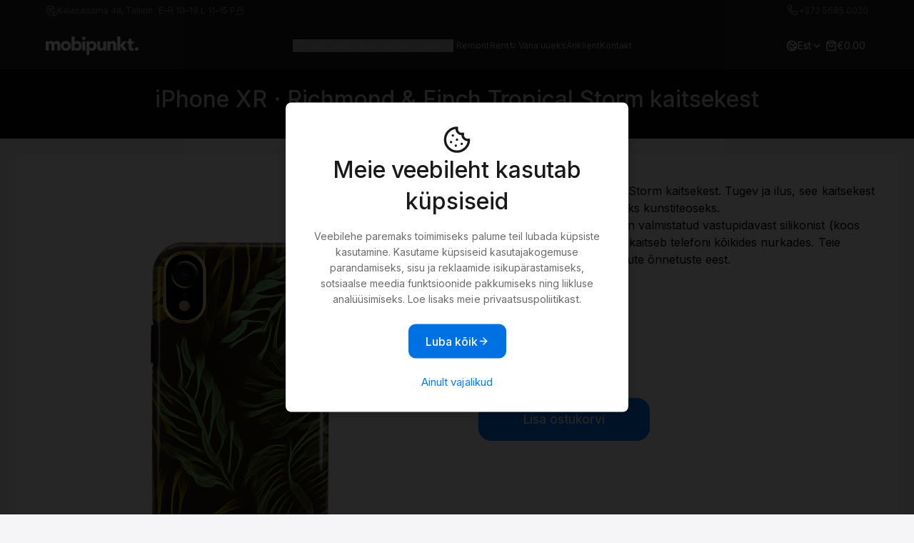

--- FILE ---
content_type: text/html; charset=UTF-8
request_url: https://www.mobipunkt.ee/tarvikud/iphone-xr-richmond-finch-tropical-storm-kaitsekest/202/3992
body_size: 9024
content:


<!DOCTYPE html>
<html lang="en">

<head>

	
		<title>iPhone XR · Richmond & Finch Tropical Storm kaitsekest   – Mobipunkt</title>
		<meta name="description" content="Mobipunkt. – uute ning kasutatud
Apple seadmete (iPhone, iPad, iMac, MacBook, Apple Watch) müük, hooldus ja remont" />





		<meta property="og:image" content="/v3-images/mobipunkt-hero.jpg" />



	



	<meta charset="utf-8">
	<meta name="viewport" content="width=device-width, initial-scale=1" />


	<link rel="stylesheet" type="text/css" media="all" href="/css/reset.css" />
	<link href="/css/fotorama.css" rel="stylesheet">

	<link
		href="https://fonts.googleapis.com/css2?family=Inter:wght@400;500&display=swap"
		rel="stylesheet" />

	<!-- TW -->
	<script src="/components/tw.js"></script>
	<script>
		tailwind.config = {
			theme: {
				extend: {
					colors: {
						background: "#FFFFFF",
						"muted-background": "#F5F5F7",
						border: "#EDEDED",
						foreground: "#191919",
						navigation: "#090909",
						"muted-foreground": "#6B6B6B",
						"muted-light": "#8B8B8B",
						primary: "#007AFF",
						"primary-border": "#3377D6",
						"primary-foreground": "#FFFFFF",
						"primary-shadow": "#0071E3",
						"nav-background": "#191919",
						"primary-hover": "#1A6DDE",
						"primary-border": "#3377D6",
						green: "#5EE98C",
					},
					fontFamily: {
						inter: ["-apple-system", "Inter", "sans-serif"],
					},
				},
			},
		};
	</script>

	<!-- TW utilities -->
	<style type="text/tailwindcss">
		@layer utilities {
        .text-h1 {
          @apply font-inter font-medium text-[28px] leading-[38px];
        }
        .text-h15 {
          @apply font-inter font-medium text-[24px] leading-[32px];
        }
        .text-h2 {
          @apply font-inter font-medium text-[18px] leading-[26px];
        }
	   .text-h25 {
          @apply font-inter font-medium text-[16px] leading-[24px];
        }
        .text-h3 {
          @apply font-inter font-medium text-[16px] leading-[24px];
        }
        .text-body-l {
          @apply font-inter font-normal text-[16px] leading-[24px];
        }
        .text-body-m {
          @apply font-inter font-normal text-[14px] leading-[22px];
        }
        .text-body-s {
          @apply font-inter font-normal text-[12px] leading-[18px];
        }

        @screen md {
          .text-h1 {
            @apply text-[36px] leading-[48px] font-medium;
          }
          .text-h2 {
            @apply text-[20px] leading-[28px] font-medium;
          }
          .text-h25 {
            @apply text-[16px] leading-[28px] font-medium;
          }
		  .text-h3 {
            @apply text-[16px] leading-[24px] font-medium;
          }
        }
      }

    </style>

	<!-- Icons -->
	<script defer src="https://unpkg.com/lucide@latest"></script>

	<!-- Alpine -->
	<script
		src="https://unpkg.com/alpinejs@3.x.x/dist/cdn.min.js"
		defer></script>
	<script>
		document.addEventListener("alpine:init", () => {
			Alpine.data("tabs", () => ({
				activeTab: 0,
				setTab(i) {
					this.activeTab = i;
				},
				isActive(i) {
					return this.activeTab === i;
				},
			}));
		});

		function subscribeForm() {
			return {
				email: "",
				loading: false,
				success: false,

				async submitForm() {
					if (!this.email || !this.email.includes("@")) {
						alert("Palun sisesta korrektne e-mail");
						return;
					}

					this.loading = true;
					try {
						let response = await fetch("templatez2/subscribe.php", {
							method: "POST",
							headers: {
								"Content-Type": "application/json"
							},
							body: JSON.stringify({
								email: this.email
							})
						});

						if (response.ok) {
							this.success = true;
							this.email = "";
							setTimeout(() => {
								this.success = false;
							}, 5000);
						} else {

						}
					} catch (e) {

					} finally {
						this.loading = false;
					}
				}
			}
		}
	</script>

	<style>
		[data-lucide] {
			opacity: 0;
			transition: opacity 0.25s ease-in-out;
		}

		[data-lucide].icon-visible {
			opacity: 1;
		}
		.narrow-im {
			max-width: 394px;
			padding-left: 20px;
			padding-right: 20px;
			width: 100%;
		}
	</style>

	<script>
		function debounce(fn, wait = 100) {
			let t;
			return (...args) => {
				clearTimeout(t);
				t = setTimeout(() => fn.apply(this, args), wait);
			};
		}

		window.addEventListener("DOMContentLoaded", () => {

			function renderLucideIcons() {
				if (window.lucide && typeof lucide.createIcons === 'function') {
					lucide.createIcons();


					requestAnimationFrame(() => {
						document.querySelectorAll('[data-lucide]').forEach(el => {
							el.classList.add('icon-visible');
						});
					});
				}
			}

			renderLucideIcons();

			const debouncedCreate = debounce(renderLucideIcons, 100);


			const observer = new MutationObserver(mutations => {
				for (const m of mutations) {
					if (m.addedNodes.length === 0) continue;
					for (const node of m.addedNodes) {
						if (node.nodeType !== 1) continue;

						if (node.matches && node.matches('[data-lucide]')) {
							debouncedCreate();
							return;
						}

						if (node.querySelector && node.querySelector('[data-lucide]')) {
							debouncedCreate();
							return;
						}
					}
				}
			});

			observer.observe(document.body, {
				childList: true,
				subtree: true
			});
		});
	</script>



	<style>
		html {
			background: #F5F5F7;
		}

		img {
			display: revert !important;
		}

		[x-cloak] {
			display: none !important;
		}

		.compact-card-image {
			width: auto;
			height: 72px;
			object-fit: contain;
			display: block;
			max-height: 72px;
			max-width: 100%;
		}

		.regular-card-image {
			width: auto;
			height: auto;
			object-fit: contain;
			display: block;
			max-height: 164px;
			max-width: 100%;
		}

		.button-big {
			height: 50px;
		}

		.button-compact {
			height: 34px;
		}
	</style>

	<style>
		product-card,
		list-tem,
		half-section,
		tabs {
			opacity: 0;
			transition: opacity 0.25s ease-in-out;
		}

		.rendered {
			opacity: 1;
		}

		#mainnav {
			opacity: 0;
			transition: opacity 0.25s ease-in-out;
		}

		#mainnav.visible {
			opacity: 1;
		}
	</style>
	</style>

	<script>
		window.addEventListener('DOMContentLoaded', () => {
			const elements = [
				'product-card',
				'tabs',
				'list-item',
				'half-section'
			];

			elements.forEach(tag => {
				customElements.whenDefined(tag).then(() => {
					document.querySelectorAll(tag).forEach(el => {
						el.classList.add('rendered');
					});
				});
			});

			const observer = new MutationObserver(() => {
				const nav = document.querySelector('#mainnav');
				if (nav && !nav.classList.contains('visible')) {
					// trigger fade-in only once
					requestAnimationFrame(() => nav.classList.add('visible'));
					observer.disconnect(); // stop watching
				}
			});

			observer.observe(document.body, {
				childList: true,
				subtree: true
			});
		});
	</script>




	<link rel="stylesheet" type="text/css" media="all" href="/css/styles-22-tw.css" />
	<link rel="stylesheet" type="text/css" media="all" href="/css/modal6.css" />
	<link rel="stylesheet" type="text/css" media="all" href="/css/biz.css" />
	<link rel="icon" href="/favicon.png">
	<script src="https://ajax.googleapis.com/ajax/libs/jquery/3.6.0/jquery.min.js"></script>
	<link href="https://cdn.jsdelivr.net/npm/select2@4.1.0-rc.0/dist/css/select2.min.css" rel="stylesheet" />
	<script src="https://cdn.jsdelivr.net/npm/select2@4.1.0-rc.0/dist/js/select2.min.js"></script>
	<script src="/js/fotorama.js"></script>
	<script src="/js/mobipunkt-consent2.js" defer></script>

	<script src="https://www.google.com/recaptcha/api.js" async defer></script>
	<script>
		function correctCaptcha() {
			$("form").each(function() {
				$(this).find(':input[type="submit"]').prop('disabled', false);
			});
		}
	</script>

	<!-- MailerLite Universal 
	<script>
		(function(m, a, i, l, e, r) {
			m['MailerLiteObject'] = e;

			function f() {
				var c = {
					a: arguments,
					q: []
				};
				var r = this.push(c);
				return "number" != typeof r ? r : f.bind(c.q);
			}
			f.q = f.q || [];
			m[e] = m[e] || f.bind(f.q);
			m[e].q = m[e].q || f.q;
			r = a.createElement(i);
			var _ = a.getElementsByTagName(i)[0];
			r.async = 1;
			r.src = l + '?v' + (~~(new Date().getTime() / 1000000));
			_.parentNode.insertBefore(r, _);
		})(window, document, 'script', 'https://static.mailerlite.com/js/universal.js', 'ml');

		var ml_account = ml('accounts', '1636104', 'w0a9u6k2x8', 'load');
	</script>
	 End MailerLite Universal -->




	
	<script>
		// Define dataLayer and the gtag function.
		window.dataLayer = window.dataLayer || [];

		function gtag() {
			dataLayer.push(arguments);
		}

		// Set default consent to 'denied' as a placeholder
		// Determine actual values based on your own requirements

		gtag("set", "url_passthrough", true);

		gtag('consent', 'default', {
			'ad_storage': 'denied',
			'ad_user_data': 'denied',
			'ad_personalization': 'denied',
			'analytics_storage': 'denied'
		});

			</script>
	<script>
		$(function() {
			$("#cookie_allowall").click(function() {
				var expirationTime = 300 * 240 * 60 * 60; // 300 days
				document.cookie = "cookiepolicyv2=1; max-age=" + expirationTime;

				gtag('consent', 'update', {
					'ad_user_data': 'granted',
					'ad_personalization': 'granted',
					'ad_storage': 'granted',
					'analytics_storage': 'granted'
				});

				window.dataLayer = window.dataLayer || [];
				window.dataLayer.push({
					'event': 'consent_allowed',
					'value': '1'
				});

				$('#backdrop3').toggle();
				$('#modal3').toggle();

			});
			$("#cookie_allownecessary").click(function() {
				var expirationTime = 300 * 240 * 60 * 60; // 300 days
				document.cookie = "cookiepolicyv2=1; max-age=" + expirationTime;
				$('#backdrop3').toggle();
				$('#modal3').toggle();
			});

		});
	</script>

	



				<script>
				window.dataLayer = window.dataLayer || []
				window.dataLayer.push({
					'event': 'Viewed Product Page',
					'value': '16.50',
					'items': [{
						'id': '3992-ee',
						'google_business_vertical': 'custom'
					}]
				});
			</script>
	

	<script src="https://chat.translatewise.com/cw/chat/latest.js" tw-client-key="saawvvgvr46etjmiv80obqss" async></script>



	<!-- Google Tag Manager c2-->
	<script>
		(function(w, d, s, l, i) {
			w[l] = w[l] || [];
			w[l].push({
				'gtm.start': new Date().getTime(),
				event: 'gtm.js'
			});
			var f = d.getElementsByTagName(s)[0],
				j = d.createElement(s),
				dl = l != 'dataLayer' ? '&l=' + l : '';
			j.async = true;
			j.src =
				'https://www.googletagmanager.com/gtm.js?id=' + i + dl;
			f.parentNode.insertBefore(j, f);
		})(window, document, 'script', 'dataLayer', 'GTM-53D6FW4T');
	</script>
	<!-- End Google Tag Manager -->
</head>

<body style="background-color: #F5F5F7;">

	<!-- Google Tag Manager (noscript) -->
	<noscript><iframe src="https://www.googletagmanager.com/ns.html?id=GTM-53D6FW4T"
			height="0" width="0" style="display:none;visibility:hidden"></iframe></noscript>
	<!-- End Google Tag Manager (noscript) -->

	<!-- NAVIGATION -->

	<!-- First Row (Address + Phone) -->
	<div class="w-full text-muted-light font-normal  bg-navigation/90 backdrop-blur-md border-muted-foreground/20 border-b h-[32px]" style="border-bottom: 1px solid #6B6B6B25;">
		<div class="max-w-[1184px] mx-auto flex justify-between items-center px-4 pt-1.5 pb-1.5">
			<!-- Address -->
			<div class="text-body-s flex items-center gap-1 font-normal font-inter">
				<i data-lucide="map-pin-house" class="text-body-s w-4 h-4 text-current opacity-60 inline-block align-middle"></i>
				<span>Kalasadama 4a, Tallinn</span><span class="pl-2 hidden sm:block"> E–R 10–19 L 11–15 P</span><i data-lucide="lock" class="text-body-s w-3 h-3 text-current hidden sm:block opacity-60 inline-block align-middle"></i>
			</div>
			<!-- Phone -->
			<div class="text-body-s flex gap-2 font-normal font-inter">
				<i data-lucide="phone" class="w-4 h-4 text-current opacity-60 inline-block align-middle"></i>
				<a href="tel:37256850020" class="text-muted-light text-body-s hover:text-muted-light/70">+372 5685 0020</a>
			</div>
		</div>
	</div>

	<!-- Navigation -->
	<div
		x-data="{
  mainNavOpen: false,
  submenuOpen: false,
  activeSection: null,
  menuItems: [

  
{
  name: 'iPhone',
  href: '/iphone',
  col1: { 
    title: 'Vali iPhone', 
    items: [
      { label: 'Kõik iPhoned ›', href: '/iphone' },
      { label: 'iPhone Air ›', href: '/iphone/uus-ja-kasutatud/iphone-air/548/10296' },
      { label: 'iPhone 17 ›', href: '/iphone/uus-ja-kasutatud/iphone-17/547/10253' },
      { label: 'iPhone 17 Pro ›', href: '/iphone/uus-ja-kasutatud/iphone-17-pro/549/10309' },
       { label: 'iPhone 17 Pro Max ›', href: '/iphone/uus-ja-kasutatud/iiphone-17-pro-max-mfyp4/550/10317' },
      { label: 'iPhone 16 ›', href: '/iphone/uus/iphone-16-myec3/511/9146' },
      { label: 'iPhone 16e ›', href: '/iphone/uus/iphone-16e-md1q4/534/9859' }
    ]
  },
  col2: { 
    title: 'Vaata lisaks', 
    items: [
      { label: 'iPhone tarvikud ›', href: '/tarvikud/1' },
      { label: '↻ Vana seade uueks ›', href: '/vana-seade-uueks' }
    ]
  }
},
{
  name: 'iPad',
  href: '/ipad',
  col1: { 
    title: 'Vali iPad', 
    items: [
      { label: 'Kõik iPadid ›', href: '/ipad' },
      { label: 'iPad 11″ (2025) ›', href: '/ipad/uus/ipad-11-2025-md4a4/538/9933' },
      { label: 'iPad Air 11″ (2025) ›', href: '/ipad/uus/ipad-air-11-2025-mc9x4/536/9868' },      
      { label: 'iPad Air 13″ (2025) ›', href: '/ipad/uus/ipad-air-13-2025-mcnl4/537/9900' },
      { label: 'iPad Mini (2024) ›', href: '/ipad/uus/ipad-mini-2024-mxn73/526/9473' },
      { label: 'iPad Pro 11″ (2024) ›', href: '/ipad/uus/ipad-pro-11-2024-mvv93/494/8897' },
      { label: 'iPad Pro 13″ (2024) ›', href: '/ipad/uus/ipad-pro-13-2024-mvx23/495/8921' },
    ]
  },
  col2: { 
    title: 'Vaata lisaks', 
    items: [
      { label: 'iPad tarvikud ›', href: '/tarvikud/3' },
      { label: '↻ Vana seade uueks ›', href: '/vana-seade-uueks' }
    ]
  }
},
{
  name: 'Mac',
  href: '/mac',
  col1: { 
    title: 'Vali Mac', 
    items: [
      { label: 'Kõik Macid ›', href: '/mac' },
      { label: 'MacBook Air 13″ ›', href: '/mac/uus/macbook-air-13-mc6t4ks/408/9993' },
      { label: 'MacBook Air 15.3″ ›', href: '/mac/uus/macbook-air-153-mryp3ks/457/8756' },
      { label: 'MacBook Pro Retina 14.2″ ›', href: '/mac/uus/macbook-pro-retina-142-mtl83ze/391/8245' },
      { label: 'MacBook Pro Retina 16″ ›', href: '/mac/uus/macbook-pro-retina-16-mnw83rua/248/7465' },
      { label: 'iMac 24″ ›', href: '/mac/uus/imac-24-mqrc3ks/358/9110' },
    ]
  },
  col2: { 
    title: 'Vaata lisaks', 
    items: [
      { label: 'Mac tarvikud ›', href: '/tarvikud/mac/103' },
      { label: '↻ Vana seade uueks ›', href: '/vana-seade-uueks' }
    ]
  }
},
{
  name: 'Watch',
  href: '/watch',
  col1: { 
    title: 'Vali Watch', 
    items: [
      { label: 'Kõik Watchid ›', href: '/watch' },
      { label: 'Watch Series 11 ›', href: '/watch/uus/watch-series-11-gps-46mm-meuw4/556/10351' },
      { label: 'Watch SE 3 ›', href: '/watch/uus/watch-se-3-gps-44mm-mehg4/561/10330' },
      { label: 'Watch Ultra 3 ›', href: '/watch/uus/watch-ultra-3-2025-gps-cellular-49mm-mf0j4/559/10391' },
    ]
  },
  col2: { 
    title: 'Vaata lisaks', 
    items: [
      { label: 'Watch tarvikud ›', href: '/tarvikud/4' },
      { label: '↻ Vana seade uueks ›', href: '/vana-seade-uueks' }
    ]
  }
},
{
  name: 'AirPods',
  href: '/tarvikud/airpods/279',
  col1: { 
    title: 'Vali Airpods', 
    items: [
      { label: 'Kõik AirPods ›', href: '/tarvikud/airpods/279' },
      { label: 'AirPods Pro 3 ›', href: '/tarvikud/airpods-airpods-pro-3-juhtmevabad-krvaklapid-magsafe-laadimiskarbiga-usb-c/279/10329' },
      { label: 'AirPods 4 ›', href: '/tarvikud/airpods-airpods-4-juhtmevabad-krvaklapid/279/9300' },
      { label: 'AirPods Pro 2 ›', href: '/tarvikud/airpods-airpods-pro-2-juhtmevabad-krvaklapid-magsafe-laadimiskarbiga-usb-c/279/8027' },
      { label: 'AirPods Pro Max 2 ›', href: '/tarvikud/airpods-airpods-max-2-juhtmevabad-krvaklapid/279/9303' },
    ]
  },
    col2: { 
    title: 'Vaata lisaks', 
    items: [
      { label: 'Airpods tarvikud ›', href: '/tarvikud/airpods/279' },
      { label: '↻ Vana seade uueks ›', href: '/vana-seade-uueks' }
    ]
  }
},
{
  name: 'Tarvikud',
  href: '/tarvikud',
  col1: { 
    title: 'Vali tarvikud', 
    href: '/tarvikud/1',
    items: [
      { label: 'Kõik Tarvikud ›', href: '/tarvikud' },
      { label: 'iPhone tarvikud ›', href: '/tarvikud/1' },
      { label: 'MacBook tarvikud ›', href: '/tarvikud/mac/103' },
      { label: 'iPad tarvikud ›', href: '/tarvikud/3' },
      { label: 'Watch tarvikud ›', href: '/tarvikud/4' },
      { label: 'AirPods + HomePod ›', href: '/tarvikud/5' },
      { label: 'AirTag ›', href: '/tarvikud/AirTag/361' },
    ]
  },
  col2: { 
    title: 'Vaata lisaks', 
    items: [
      { label: '↻ Vana seade uueks ›', href: '/vana-seade-uueks' }
    ]
  }
},,

  ],
	staticLinks: [
			{ label: 'Remont', href: '/hooldus-remont' },
			{ label: 'Rent', href: '/rent' },
			{ label: '↻ Vana uueks', href: '/vana-seade-uueks' },
			{ label: 'Äriklient', href: '/arikliendile' },
			{ label: 'Kontakt', href: '/kontakt' },
		],
  showDropdown: false,
  dropdownTimeout: null,
  openDropdown(name) {
    clearTimeout(this.dropdownTimeout);
    this.activeSection = name;
    this.showDropdown = true;
  },
  closeDropdown() {
    this.dropdownTimeout = setTimeout(() => {
      this.showDropdown = false;
      this.activeSection = null;
    }, 300);
  }
}"
		class="relative sticky top-0 z-[999] h-[64px]">
		<!-- Sticky Second Row -->
		<div class="z-[999] bg-navigation/90 backdrop-blur-md h-[64px]  [padding-top:calc(0+env(safe-area-inset-top))] [padding-top:calc(0+constant(safe-area-inset-top))]">
			<div
				class="max-w-[1184px] mx-auto h-[64px] px-4 flex items-center justify-between text-background">
				<!-- Left: Logo + Mobile Menu Toggle -->
				<div class="flex items-center gap-3">
					<!-- Mobile menu toggle -->
					<button
						class="[@media(min-width:1024px)]:hidden relative z-50 py-1 pl-1 pr-2 w-6"
						@click="mainNavOpen = !mainNavOpen; submenuOpen = false">
						<i
							x-show="!mainNavOpen"
							data-lucide="menu"
							class="w-5 h-5 text-current inline-block align-middle"></i>
						<i
							x-show="mainNavOpen"
							data-lucide="x"
							class="w-5 h-5 text-current inline-block align-middle"></i>
					</button>
					<a href="/"><img src="/images/mobipunkt.svg" alt="Mobipunkt Logo" /></a>
				</div>

				<!-- Center: Nav Links -->
				<div id="mainnav" class="hidden [@media(min-width:1024px)]:flex gap-5 text-body-s font-normal font-inter">
					<template x-for="item in menuItems" :key="item.name">
						<div
							@mouseenter="openDropdown(item.name)"
							@mouseleave="closeDropdown"
							class="relative">
							<button
								class="opacity-70 hover:opacity-40 font-light"
								x-text="item.name"
								@click.stop="
							if (window.innerWidth >= 1024 && item.href) {
								closeDropdown();
								window.open(item.href, '_self');
							}
							"></button>
						</div>
					</template>
					<span class="text-muted-foreground/50 font-light">|</span>
					<template x-for="link in staticLinks" :key="link.href">
						<a
							:href="link.href"
							class="text-background/70 text-body-s hover:text-background/40 font-light"
							x-text="link.label"></a>
					</template>
				</div>

				<!-- Right: Language + Search + Cart -->
				<div class="flex items-center gap-3">
					<div
						class="relative"
						x-data="{ openLang: false, langTimeout: null }"
						@mouseenter="clearTimeout(langTimeout); openLang = true"
						@mouseleave="langTimeout = setTimeout(() => openLang = false, 100)">
						<div
							class="flex items-center gap-1.5 cursor-pointer"
							@click="openLang = !openLang">
							<i data-lucide="earth" class="w-4 h-4 text-current opacity-70 inline-block align-middle"></i>
							<span class="text-body-m">

																	Est
								
							</span>
							<i data-lucide="chevron-down" class="w-4 h-4 text-current opacity-70 inline-block align-middle"></i>
						</div>
						<div
							x-show="openLang"
							x-cloak
							x-transition:enter="transition ease-out duration-50"
							x-transition:enter-start="opacity-0 translate-y-1"
							x-transition:enter-end="opacity-100 translate-y-0"
							x-transition:leave="transition ease-in duration-150"
							x-transition:leave-start="opacity-100 translate-y-0"
							x-transition:leave-end="opacity-0 translate-y-1"
							class="absolute right-0 mt-2 w-24 bg-foreground border border-muted-foreground rounded shadow-lg z-0"
							@mouseenter="clearTimeout(langTimeout)"
							@mouseleave="langTimeout = setTimeout(() => openLang = false, 300)"
							class="hidden absolute">

							
															<a href="/aksesuary/iphone-xr-richmond-finch-tropical-storm-kaitsekest/202/3992" class="block px-4 py-2 text-sm rounded text-background hover:text-background hover:bg-neutral-800">Rus</a>
							
															<a href="/accesories/iphone-xr-richmond-finch-tropical-storm-kaitsekest/202/3992" class="block px-4 py-2 text-sm rounded text-background hover:text-background hover:bg-neutral-800">Eng</a>
							
						</div>
					</div>
					<a
						href="/ostukorv"
						class="flex items-center gap-1.5 p-1  text-muted-background hover:opacity-80">
						<i
							data-lucide="shopping-bag"
							class="w-4 h-4 text-muted-background inline-block">
						</i>
						<span class="text-body-m text-muted-background" id="cartbutton">
							€0.00						</span>
					</a>
				</div>
			</div>
		</div>

		<!-- Third Row (Full-width dropdown) -->
		<div
			x-cloak
			x-show="showDropdown"
			x-transition:enter="transition-all ease-out duration-300"
			x-transition:enter-start="opacity-0 clip-path-[inset(0_0_100%_0)]"
			x-transition:enter-end="opacity-100 clip-path-[inset(0_0_0%_0)]"
			x-transition:leave="transition-all ease-out duration-150"
			x-transition:leave-start="opacity-100 clip-path-[inset(0_0_0%_0)]"
			x-transition:leave-end="opacity-0 clip-path-[inset(0_0_100%_0)]"
			@mouseenter="clearTimeout(dropdownTimeout)"
			@mouseleave="closeDropdown()"
			class="absolute w-full left-0 top-[64px] bg-navigation/90 backdrop-blur-md text-background z-40">
			<div class="max-w-[1184px] mx-auto px-4 py-8 flex gap-12">
				<template x-for="item in menuItems" :key="item.name">
					<div
						x-show="activeSection === item.name"
						class="flex gap-12 w-full">
						<div class="w-90">
							<div
								class="text-body-s mb-1 pb-2 text-muted-light"
								x-text="item.col1.title"></div>
							<ul class="flex flex-col gap-2">
								<template x-for="link in item.col1.items" :key="link.href">
									<li>
										<a
											:href="link.href"
											class="text-h2 text-background hover:text-background/70 pb-2"
											x-text="link.label"></a>
									</li>
								</template>
							</ul>
						</div>
						<div class="w-90">
							<div
								class="text-body-s text-muted-light mb-1 pb-1"
								x-text="item.col2.title"></div>
							<ul class="flex flex-col gap-2">
								<template x-for="link in item.col2.items" :key="link.href">
									<li>
										<a
											:href="link.href"
											class="text-h3 text-background hover:text-background/70 mb-2"
											x-text="link.label"></a>
									</li>
								</template>
							</ul>
						</div>
					</div>
				</template>
			</div>
		</div>

		<!-- Mobile Dropdown Navigation -->
		<div
			x-show="mainNavOpen" x-cloak
			class="z-40 lg:hidden inset-0 bg-navigation/90 backdrop-blur-md text-background p-4 overflow-y-auto h-dvh gap-4">
			<template x-if="!submenuOpen">
				<div>
					<template x-for="item in menuItems" :key="item.name">
						<template x-if="item.col1 && item.col2">
							<button
								class="text-h15 text-background hover:text-background/80 block w-full text-left py-2"
								@click="activeSection = item.name; submenuOpen = true"
								x-text="item.name"></button>
						</template>
						<template x-if="!item.col1 || !item.col2">
							<a
								:href="item.href"
								class="text-h15 text-background hover:text-background/80 block w-full text-left py-2"
								x-text="item.name"></a>
						</template>
					</template>
					<template x-for="link in staticLinks" :key="link.href">
						<a
							:href="link.href"
							class="text-h15 text-background hover:text-background/80 block w-full text-left py-2"
							x-text="link.label"></a>
					</template>
				</div>
			</template>

			<template x-if="submenuOpen">
				<div>
					<template x-for="item in menuItems" :key="item.name">
						<div x-show="activeSection === item.name">
							<div class="mb-4">
								<div
									class="text-body-m text-muted-light mb-1 pb-2"
									x-text="item.col1.title"></div>
								<ul class="flex flex-col gap-4 pb-6">
									<template x-for="link in item.col1.items" :key="link.href">
										<li>
											<a
												:href="link.href"
												class="text-h15 text-background hover:text-background/80 py-2"
												x-text="link.label"></a>
										</li>
									</template>
								</ul>
							</div>
							<div>
								<div
									class="text-body-m text-muted-light mb-1 pb-2"
									x-text="item.col2.title"></div>
								<ul class="flex flex-col gap-4">
									<template x-for="link in item.col2.items" :key="link.href">
										<li>
											<a
												:href="link.href"
												class="text-h15 text-background hover:text-background/80 py-2"
												x-text="link.label"></a>
										</li>
									</template>
								</ul>
							</div>
						</div>
					</template>
				</div>
			</template>
		</div>
	</div>

	<div class="top-dark">
	<h1 class="subheadline2">iPhone XR · Richmond & Finch Tropical Storm kaitsekest</h1>
</div>

<div class="product-grid">

	<div class="boxer boxx1">

		<div class="col2x centp">

			<div class="fotorama" data-nav="thumbs" data-thumbmargin="1" data-allowfullscreen="true" data-loop="true" data-thumbborderwidth="3" data-arrows="false" data-maxheight="650" data-swipe="true" data-click="true">

				
					<img src="/products/11506.jpg" alt="" />


				
					<img src="/products/11507.jpg" alt="" />


				
					<img src="/products/11508.jpg" alt="" />


				
			</div>
		</div>
		<div class="col2x">

			Richmond & Finch Tropical Storm kaitsekest. Tugev ja ilus, see kaitsekest muudab Teie iPhone tõeliseks kunstiteoseks. <br />
Freedom series korpused on valmistatud vastupidavast silikonist (koos tagumise plastikosaga), mis kaitseb telefoni kõikides nurkades. Teie telefon on kaitstud ootamatute õnnetuste eest.			</p>

			

			


			<form method="post">
				
				
				<input type="hidden" name="parchange" value="1" />

			</form>
			
			<h3 class="price red">€16.50			</h3>
							<p class="ale-product"><s>€32.99</s> Hinnavõit €16.49.
				</p>
			
			<script type="text/javascript">
				var price = 0;
				var itemprice = 16.50;

				var cart = 3992;
			</script>



			

				<span class="green2">✓ Esinduses</span>

						<br><br>

			<button class="blue-button-g" id="addtocart">Lisa ostukorvi</button><br><br>

		</div>
	</div>

</div>


	<!-- Footer -->

	<footer class="pt-8 pb-16 text-sm text-foreground bg-gradient-to-b from-background to-muted-background border-t border-border mt-auto clear-both" style="border-top:1px solid #EDEDED">
		<div class="mx-auto w-full px-5 md:px-6" style="max-width: 1184px">

			<!-- Links + Newsletter Grid -->
			<div class="grid grid-cols-1 sm:grid-cols-3 md:grid-cols-4 gap-6 text-left">

				<!-- Navigation links in 2 columns -->
				<div class="sm:col-span-2 grid grid-cols-2  md:grid-cols-3  gap-4">
											

						<a href="ettevottest" class="text-body-s text-muted-foreground hover:text-foreground ">Ettevõttest</a>

											

						<a href="blog" class="text-body-s text-muted-foreground hover:text-foreground ">Blogi</a>

											

						<a href="privaatsuspoliitika" class="text-body-s text-muted-foreground hover:text-foreground ">Privaatsuspoliitika</a>

											

						<a href="tingimused" class="text-body-s text-muted-foreground hover:text-foreground ">Tingimused</a>

											

						<a href="jarelmaks" class="text-body-s text-muted-foreground hover:text-foreground ">Järelmaks</a>

											

						<a href="seadmekaitse" class="text-body-s text-muted-foreground hover:text-foreground ">Seadmekaitse</a>

											

						<a href="kkk" class="text-body-s text-muted-foreground hover:text-foreground ">KKK</a>

											

						<a href="garantii" class="text-body-s text-muted-foreground hover:text-foreground ">Garantii</a>

											

						<a href="seadmete-seisukord" class="text-body-s text-muted-foreground hover:text-foreground ">Kasutatud seadmete seisukord</a>

					
				</div>

				<!-- Empty placeholder on sm:col-span-0 to keep layout clean -->
				<div class="hidden md:block"></div>

				<!-- Newsletter column -->
				<div class="flex flex-row gap-2 items-start">
					<form
						x-data="subscribeForm()"
						@submit.prevent="submitForm"
						class="flex items-center space-x-2">
						<input
							type="email"
							x-model="email"
							placeholder="Liitu uudiskirjaga"
							required
							class="w-full h-10 text-body-m border border-muted-light/50 text-foreground px-4 py-2 rounded-lg bg-background mr-2" />

						<button type="submit" class="contents">
							<app-button variant="secondary" size="big">
								<!-- Default arrow -->
								<i
									data-lucide="arrow-right"
									class="w-4 h-4 text-foreground"
									x-show="!loading && !success"></i>

								<!-- Loading -->
								<i
									data-lucide="loader"
									class="w-4 h-4 text-muted-foreground animate-spin"
									x-show="loading"></i>

								<!-- Success -->
								<i
									data-lucide="check"
									class="w-4 h-4 text-foreground"
									x-show="success"></i>
							</app-button>
						</button>


					</form>

				</div>
			</div>

			<!-- Logo + Social icons row -->
			<div class="flex flex-row justify-between items-center mt-12 gap-4">
				<!-- Logo -->
				<img src="/v3-images/mobipunkt-dark.svg" class="w-32" alt="Mobipunkt Logo" />

				<!-- Social icons -->
				<div class="flex gap-4">
					<a href="https://www.facebook.com/mobipunkt" aria-label="Facebook" class="text-foreground hover:text-muted-foreground">
						<i data-lucide="facebook" class="w-5 h-5"></i>
					</a>
					<a href="https://www.instagram.com/mobipunkt/" aria-label="Instagram" class="text-foreground hover:text-muted-foreground">
						<i data-lucide="instagram" class="w-5 h-5"></i>
					</a>
				</div>
			</div>

		</div>

		</div>
	</footer>


	<div id="add">Toode on lisatud ostukorvi</div>



	

	
	

		<div id="backdrop3" style="display: block;">

			<div id="modal3" style="display: block;">

				<h1 class="text-h1 mt-6 text-foreground text-center flex flex-col items-center gap-2">
					<i data-lucide="cookie" class="w-10 h-10 text-foreground"></i>
					Meie veebileht kasutab küpsiseid				</h1>
				<p class="text-body-m pb-6 pt-4 text-muted-foreground">Veebilehe paremaks toimimiseks palume teil lubada küpsiste
	kasutamine. Kasutame küpsiseid kasutajakogemuse parandamiseks, sisu ja reklaamide isikupärastamiseks, sotsiaalse meedia funktsioonide pakkumiseks ning liikluse analüüsimiseks. Loe lisaks meie <a href='/privaatsuspoliitika'>privaatsuspoliitikast</a>.</p>
				<app-button id="cookie_allowall" variant="primary" size="big">
					<span>Luba kõik</span>
					<i data-lucide="arrow-right" class="w-4 h-4 text-background"></i>
				</app-button>
				<p class="text-body-l text-primary text-center pb-0 pt-5">
					<a href="#" id="cookie_allownecessary">Ainult vajalikud</a>
				</p>

			</div>
		</div>

	
	
	<!-- <script>
	function setupNewsletterButton() {
    document.getElementById('bnewsletter').addEventListener('click', function() {
        ml_account('webforms', '6054168', 'a5z4w9', 'show');
			});
		}

		setupNewsletterButton();
		</script> -->
	<script src="/components/badge.js"></script>
	<script src="/components/button.js"></script>
	<script src="/components/product-card.js"></script>
	<script src="/components/tabs.js"></script>
	<script src="/components/list-item.js"></script>
	<script src="/components/half-section.js"></script>

</body>

</html>

--- FILE ---
content_type: text/css
request_url: https://www.mobipunkt.ee/css/modal6.css
body_size: 186
content:
#backdrop, #backdrop2, #backdrop3 {
    z-index: 9999999999;
    top:0px;
    left:0px;
    position: fixed;
    width: 100%;
    height: 100%;
    background-color: rgba(0,0,0,0.85);
    display: none;
    text-align: center;
    overflow: auto;
}

#modal, #modal2, #modal3 {
    width: 90%;
    margin: auto;
	left: 50%;
	top: 50%;
	transform: translate(-50%, -50%);
    z-index:999999999999999999;
    position: absolute;
    max-width: 480px;
    min-width: 280px;
    height: auto;
    padding: 30px;
    padding-top: 8px;
    border-radius: 8px;
    box-sizing: border-box;
    background-color: #fff;
    text-align:center;
	box-shadow: 0px 4px 20px rgba(0,0,0,0.2);
    display: none;
}

#modbutton {
    cursor: hand;
}


@media only screen and (max-width: 680px) {

    #modal, #modal2, #modal3 {
        top:20px;
        transform: translate(-50%, 0%);
    }
}

--- FILE ---
content_type: application/javascript
request_url: https://www.mobipunkt.ee/js/mobipunkt-consent2.js
body_size: 1559
content:
$(document).ready(function() {

  $("#mobile-nav-menu").click(function() {
      $("#mobile-nav").slideToggle();
      if ($('#mobile-nav-menu li').css('opacity') === '0.5') {
          $("#mobile-nav-menu li").css("opacity", "1");
      } else {
          $("#mobile-nav-menu li").css("opacity", "0.5");
      }
  });

  $("#jma").click(function() {
      $("#backdrop").toggle();
      $("#modal").toggle();
      $(window).scrollTop(0);
  });

  $("#grademore").click(function() {
      $("#backdrop2").toggle();
      $("#modal2").toggle();
      $(window).scrollTop(0);
  });

  $("#jmaclose").click(function() {
      $("#modal").toggle();
      $("#backdrop").toggle();
  });

  $("#backdrop").click(function() {
      $("#modal").toggle();
      $("#backdrop").toggle();
  });

  $("#backdrop2").click(function() {
      $("#modal2").toggle();
      $("#backdrop2").toggle();
  });

  $('#only-iphone').toggle();
  $('#only-ipad').toggle();
  $('#only-watch').toggle();
  $('#only-mac').toggle();

  $("#rem-iphone, #head-iphone").click(function() {
      $("#head-iphone").addClass("remsel");
      $("#head-ipad").removeClass("remsel");
      $("#head-watch").removeClass("remsel");
      $("#head-mac").removeClass("remsel");
      $('#only-iphone').show();
      $('#only-ipad').hide();
      $('#only-watch').hide();
      $('#only-mac').hide();
  });

  $("#rem-ipad, #head-ipad").click(function() {
      $("#head-iphone").removeClass("remsel");
      $("#head-ipad").addClass("remsel");
      $("#head-watch").removeClass("remsel");
      $("#head-mac").removeClass("remsel");
      $('#only-iphone').hide();
      $('#only-ipad').show();
      $('#only-watch').hide();
      $('#only-mac').hide();
  });

  $("#rem-watch, #head-watch").click(function() {
      $("#head-iphone").removeClass("remsel");
      $("#head-ipad").removeClass("remsel");
      $("#head-watch").addClass("remsel");
      $("#head-mac").removeClass("remsel");
      $('#only-iphone').hide();
      $('#only-ipad').hide();
      $('#only-watch').show();
      $('#only-mac').hide();
      $('#hide25').children().show();
  });

  $("#rem-mac, #head-mac").click(function() {
      $("#head-iphone").removeClass("remsel");
      $("#head-ipad").removeClass("remsel");
      $("#head-watch").removeClass("remsel");
      $("#head-mac").addClass("remsel");
      $('#only-iphone').hide();
      $('#only-ipad').hide();
      $('#only-watch').hide();
      $('#only-mac').show();
      $('#hide26').children().show();
  });

  function getToday() {
      const local = new Date();
      local.setMinutes(local.getMinutes() - local.getTimezoneOffset());
      return local.toJSON().slice(0, 10);
  }

  $('#thedate').val(getToday());


$("[id^=hide]").each(function() {
    const idNumber = $(this).attr('id').replace('hide', '');
    if (idNumber !== '1000') {
        $(this).children().toggle();
    }
});


$("[id^=remont]").click(function() {
    const idNumber = $(this).attr('id').replace('remont', '');
    if (idNumber !== '1000') {
        $(`#hide${idNumber}`).children().toggle();
    }
    return false;
});

  $('#saved').slideDown(200).delay(1400).slideUp(200);
  $('#nomatch').slideDown(200).delay(2500).slideUp(200);


  $("#addtocart").click(function() {
      price = price + itemprice;
      $('#cartbutton').text('€' + ((price).toFixed(2)));
      var zcolor = $('#colorval').val();


      $.ajax({
          type: "POST",
          url: "/templatez2/session2.php",
          data: {
              id: cart,
              color: zcolor
          },
          success: function() {
              $('#add').slideDown(200).delay(2000).slideUp(200);
          }
      });

      return false;
  });

  $("#addtocart2").click(function() {
      price = price + itemprice;
      // $('#cartbutton').text('€' + ((price).toFixed(2)));
      var zcolor = $('#colorval').val();
      $('#cartbutton').addClass('blue-recolor');

      var checkbox1 = $("#insurance1");
      var checkbox2 = $("#insurance2");
      var checkbox3 = $("#insurance3"); // Add the new checkbox
      
      var ajaxRequests = [];
      
      ajaxRequests.push(
          $.ajax({
              type: "POST",
              url: "/templatez2/session2.php",
              data: {
                  id: cart,
                  color: zcolor
              },
          })
      );
      
      if (checkbox1.is(":checked")) {
          var checkboxValue1 = checkbox1.val();
          ajaxRequests.push(
              $.ajax({
                  type: "POST",
                  url: "/templatez2/session2.php",
                  data: {
                      id: checkboxValue1,
                      color: ''
                  },
              })
          );
      }
      
      if (checkbox2.is(":checked")) {
          var checkboxValue2 = checkbox2.val();
          ajaxRequests.push(
              $.ajax({
                  type: "POST",
                  url: "/templatez2/session2.php",
                  data: {
                      id: checkboxValue2,
                      color: ''
                  },
              })
          );
      }
      
      if (checkbox3.is(":checked")) {
          var checkboxValue3 = checkbox3.val();
          ajaxRequests.push(
              $.ajax({
                  type: "POST",
                  url: "/templatez2/session2.php",
                  data: {
                      id: checkboxValue3,
                      color: ''
                  },
              })
          );
      }
      
      // Perform other operations with the ajaxRequests array as needed
      

      $.when.apply($, ajaxRequests).done(function() {
          window.location.href = urlcart;
      });
  });




  $("#r2").click(function() {
      price = pricein + 7;
      $('#summm').text((price).toFixed(2));
      $('#novatt').text((price / 1.24).toFixed(2));
      $('#vatt').text((price - (price/1.24)).toFixed(2));
  });


  $("#r1").click(function() {
      price = pricein;
      $('#summm').text((price).toFixed(2));
      $('#novatt').text((novatin).toFixed(2));
      $('#vatt').text((vatin).toFixed(2));
  });

  $("#r3").click(function() {
      price = pricein + 2.99;
      $('#summm').text((price).toFixed(2));
      $('#novatt').text((price / 1.24).toFixed(2));
      $('#vatt').text((price - (price/1.24)).toFixed(2));

  });


  $("#r4").click(function() {
      price = pricein + 2.99;
      $('#summm').text(price.toFixed(2));
      $('#novatt').text((price / 1.24).toFixed(2));
      $('#vatt').text((price - (price/1.24)).toFixed(2));
  });

  $("#r33").click(function() {
      price = pricein + 2.99;
      $('#summm').text(price.toFixed(2));
      $('#novatt').text((price / 1.24).toFixed(2));
      $('#vatt').text((price - (price/1.24)).toFixed(2));
  });

  $("#r5").change(function() {
      $("#r4").prop("checked", true);
  });

  $("#r44").click(function() {
      price = pricein + 2.99;
      $('#summm').text(price.toFixed(2));
      $('#novatt').text((price / 1.24).toFixed(2));
      $('#vatt').text((price - (price/1.24)).toFixed(2));
  });

  $("#r333").click(function() {
      price = pricein + 2.99;
      $('#summm').text(price.toFixed(2));
      $('#novatt').text((price / 1.24).toFixed(2));
      $('#vatt').text((price - (price/1.24)).toFixed(2));
  });

  $("#r55").change(function() {
      $("#r44").prop("checked", true);
  });

  $("#r444").click(function() {
      price = pricein+2.99;
      $('#summm').text((price).toFixed(2));
      $('#novatt').text((price / 1.24).toFixed(2));
      $('#vatt').text((price - (price/1.24)).toFixed(2));
  });

  $("#r3333").click(function() {
      price = pricein+2.99;
      $('#summm').text((price).toFixed(2));
      $('#novatt').text((price / 1.24).toFixed(2));
      $('#vatt').text((price - (price/1.24)).toFixed(2));
  });

  $("#r555").change(function() {
      $("#r444").prop("checked", true);
  });

  $("#mdl").change(function() {
      if ($("#mdl option:selected").val() == "Watch Series 4") {
          $("#mem").css("opacity", "0.2");
          $("#clr").css("opacity", "0.2");
      } else {
          $("#mem").css("opacity", "1");
          $("#clr").css("opacity", "1");
      }
  });

  $("#lhv").click(function() {
      window.open('https://www.lhv.ee/corp/cof/?deor=EE-12855379', '_blank');
  });




  $('#emailform').submit(function() {

      $.ajax({
          type: 'POST',
          url: '/templatez/sb.php',
          data: $("#emailform").serialize(),
          success: function(msg) {
              if (msg == "success") {}

              $("#emx").html("<span class='green'>✓ Email added</span>");
          }
      });

      return false;
  });


  $('#emailform2').submit(function() {

      $.ajax({
          type: 'POST',
          url: '/templatez/sb2.php',
          data: $("#emailform2").serialize(),
          success: function(msg) {
              if (msg == "success") {}

              $("#emx22").html("<span class='green'>✓ Email added</span>");

          }
      });

      return false;
  });


  $('#loos').submit(function() {

      $.ajax({
          type: 'POST',
          url: '/templatez/sb3.php',
          data: $("#loos").serialize(),
          success: function(msg) {
              if (msg == "success") {}

              $('#all-good').css("display", "block");
              $('#loos').children().toggle();
              return false;

          }
      });

      return false;
  });

  $('#reeg').submit(function() {

      $.ajax({
          type: 'POST',
          url: '/templatez/sb4.php',
          data: $("#reeg").serialize(),
          success: function(msg) {
              if (msg == "success") {}

              $('#all-good').css("display", "block");
              $('#reeg').children().toggle();
              return false;

          }
      });
      window.setTimeout(function() {
          location.reload()
      }, 2000)
      return false;
  });




});

--- FILE ---
content_type: image/svg+xml
request_url: https://www.mobipunkt.ee/v3-images/mobipunkt-dark.svg
body_size: 6853
content:
<svg width="122" height="26" viewBox="0 0 122 26" fill="none" xmlns="http://www.w3.org/2000/svg">
<path d="M1.496 19V7.78H5.104V9.166C5.37533 8.78467 5.69433 8.46933 6.061 8.22C6.42767 7.96333 6.82 7.77267 7.238 7.648C7.656 7.516 8.07767 7.45 8.503 7.45C9.32433 7.45 10.032 7.637 10.626 8.011C11.2273 8.37767 11.638 8.87267 11.858 9.496C12.298 8.78467 12.8883 8.26767 13.629 7.945C14.3697 7.615 15.158 7.45 15.994 7.45C17.0793 7.45 17.9337 7.659 18.557 8.077C19.1803 8.48767 19.6203 9.023 19.877 9.683C20.141 10.3357 20.273 11.0287 20.273 11.762V19H16.665V12.796C16.665 12.1653 16.5 11.663 16.17 11.289C15.84 10.9077 15.3597 10.717 14.729 10.717C14.333 10.717 13.981 10.8013 13.673 10.97C13.365 11.1387 13.123 11.366 12.947 11.652C12.7783 11.9307 12.694 12.246 12.694 12.598V19H9.086V12.796C9.086 12.1653 8.91733 11.663 8.58 11.289C8.25 10.9077 7.77333 10.717 7.15 10.717C6.74667 10.717 6.391 10.8013 6.083 10.97C5.775 11.1387 5.533 11.366 5.357 11.652C5.18833 11.9307 5.104 12.246 5.104 12.598V19H1.496ZM27.6507 19.33C26.4261 19.33 25.3444 19.0623 24.4057 18.527C23.4671 17.9843 22.7301 17.262 22.1947 16.36C21.6667 15.458 21.4027 14.468 21.4027 13.39C21.4027 12.6053 21.5531 11.8573 21.8537 11.146C22.1617 10.4273 22.5944 9.793 23.1517 9.243C23.7091 8.68567 24.3691 8.24933 25.1317 7.934C25.8944 7.61133 26.7341 7.45 27.6507 7.45C28.8754 7.45 29.9571 7.72133 30.8957 8.264C31.8344 8.79933 32.5677 9.518 33.0957 10.42C33.6237 11.322 33.8877 12.312 33.8877 13.39C33.8877 14.1747 33.7374 14.9263 33.4367 15.645C33.1361 16.3563 32.7071 16.987 32.1497 17.537C31.5924 18.087 30.9324 18.5233 30.1697 18.846C29.4071 19.1687 28.5674 19.33 27.6507 19.33ZM27.6507 16.228C28.1641 16.228 28.6261 16.1143 29.0367 15.887C29.4474 15.6523 29.7701 15.3223 30.0047 14.897C30.2394 14.4717 30.3567 13.9693 30.3567 13.39C30.3567 12.8033 30.2394 12.301 30.0047 11.883C29.7774 11.4577 29.4584 11.1313 29.0477 10.904C28.6371 10.6693 28.1714 10.552 27.6507 10.552C27.1301 10.552 26.6644 10.6693 26.2537 10.904C25.8431 11.1313 25.5204 11.4577 25.2857 11.883C25.0511 12.301 24.9337 12.8033 24.9337 13.39C24.9337 13.9693 25.0511 14.4717 25.2857 14.897C25.5277 15.3223 25.8541 15.6523 26.2647 15.887C26.6754 16.1143 27.1374 16.228 27.6507 16.228ZM42.0948 19.33C41.3981 19.33 40.7601 19.2273 40.1808 19.022C39.6014 18.8167 39.1028 18.527 38.6848 18.153C38.2741 17.779 37.9588 17.3463 37.7388 16.855L38.2338 16.052V19H35.1208V3.16H38.7178V10.31L37.9038 9.485C38.4171 8.81767 39.0184 8.31167 39.7078 7.967C40.3971 7.62233 41.1708 7.45 42.0288 7.45C43.1288 7.45 44.1041 7.714 44.9548 8.242C45.8054 8.76267 46.4691 9.47033 46.9458 10.365C47.4298 11.2597 47.6718 12.268 47.6718 13.39C47.6718 14.2773 47.5324 15.0877 47.2538 15.821C46.9751 16.547 46.5828 17.174 46.0768 17.702C45.5781 18.2227 44.9914 18.626 44.3168 18.912C43.6421 19.1907 42.9014 19.33 42.0948 19.33ZM41.4238 16.228C41.9444 16.228 42.4064 16.1143 42.8098 15.887C43.2204 15.6523 43.5431 15.3223 43.7778 14.897C44.0198 14.4717 44.1408 13.9693 44.1408 13.39C44.1408 12.8033 44.0234 12.301 43.7888 11.883C43.5541 11.4577 43.2314 11.1313 42.8208 10.904C42.4101 10.6693 41.9444 10.552 41.4238 10.552C40.9031 10.552 40.4374 10.6693 40.0268 10.904C39.6234 11.1313 39.3044 11.4577 39.0698 11.883C38.8351 12.301 38.7178 12.8033 38.7178 13.39C38.7178 13.9693 38.8351 14.4717 39.0698 14.897C39.3044 15.3223 39.6271 15.6523 40.0378 15.887C40.4484 16.1143 40.9104 16.228 41.4238 16.228ZM48.8931 19V7.78H52.5011V19H48.8931ZM50.6971 6.119C50.1178 6.119 49.6118 5.93933 49.1791 5.58C48.7538 5.21333 48.5411 4.72567 48.5411 4.117C48.5411 3.49367 48.7538 3.00233 49.1791 2.643C49.6118 2.28367 50.1178 2.104 50.6971 2.104C51.2838 2.104 51.7898 2.28367 52.2151 2.643C52.6404 3.00233 52.8531 3.49367 52.8531 4.117C52.8531 4.72567 52.6404 5.21333 52.2151 5.58C51.7898 5.93933 51.2838 6.119 50.6971 6.119ZM54.6303 23.62V7.78H57.7433V9.067C58.1613 8.57567 58.693 8.18333 59.3383 7.89C59.991 7.59667 60.7463 7.45 61.6043 7.45C62.675 7.45 63.6283 7.69567 64.4643 8.187C65.3076 8.67833 65.9713 9.37133 66.4553 10.266C66.9393 11.1607 67.1813 12.202 67.1813 13.39C67.1813 14.226 67.042 15.007 66.7633 15.733C66.492 16.4517 66.1033 17.0823 65.5973 17.625C65.0913 18.1603 64.4936 18.5783 63.8043 18.879C63.1223 19.1797 62.367 19.33 61.5383 19.33C60.8783 19.33 60.2696 19.2237 59.7123 19.011C59.1623 18.7983 58.6673 18.4977 58.2273 18.109V23.62H54.6303ZM60.9333 16.228C61.454 16.228 61.9196 16.1143 62.3303 15.887C62.741 15.6523 63.0636 15.3223 63.2983 14.897C63.533 14.4717 63.6503 13.9693 63.6503 13.39C63.6503 12.8033 63.5293 12.301 63.2873 11.883C63.0526 11.4577 62.73 11.1313 62.3193 10.904C61.916 10.6693 61.454 10.552 60.9333 10.552C60.42 10.552 59.958 10.6693 59.5473 10.904C59.1366 11.1313 58.814 11.4577 58.5793 11.883C58.3446 12.301 58.2273 12.8033 58.2273 13.39C58.2273 13.9693 58.3446 14.4717 58.5793 14.897C58.814 15.3223 59.133 15.6523 59.5363 15.887C59.947 16.1143 60.4126 16.228 60.9333 16.228ZM72.8026 19.33C71.7833 19.33 70.94 19.132 70.2726 18.736C69.6053 18.3327 69.1066 17.779 68.7766 17.075C68.454 16.3637 68.2926 15.5387 68.2926 14.6V7.78H71.9006V14.061C71.9006 14.677 72.062 15.1647 72.3846 15.524C72.7146 15.8833 73.1913 16.063 73.8146 16.063C74.218 16.063 74.57 15.975 74.8706 15.799C75.1786 15.6157 75.4133 15.3663 75.5746 15.051C75.7433 14.7357 75.8276 14.369 75.8276 13.951V7.78H79.4356V19H76.3226V17.812C75.9633 18.2153 75.5086 18.571 74.9586 18.879C74.4086 19.1797 73.69 19.33 72.8026 19.33ZM81.5519 19V7.78H85.1599V8.968C85.5779 8.44 86.0729 8.055 86.6449 7.813C87.2169 7.571 87.8183 7.45 88.4489 7.45C89.5049 7.45 90.3739 7.659 91.0559 8.077C91.7379 8.48767 92.2403 9.023 92.5629 9.683C92.8929 10.3357 93.0579 11.0287 93.0579 11.762V19H89.4499V12.895C89.4499 12.2203 89.2703 11.6887 88.9109 11.3C88.5589 10.9113 88.0383 10.717 87.3489 10.717C86.9089 10.717 86.5239 10.8123 86.1939 11.003C85.8713 11.1937 85.6183 11.465 85.4349 11.817C85.2516 12.1617 85.1599 12.5577 85.1599 13.005V19H81.5519ZM95.0665 19V3.16H98.6745V11.498L102.051 7.78H106.231L102.304 12.312L106.583 19H102.315L99.6865 14.666L98.6745 15.744V19H95.0665ZM112.381 19.33C111.135 19.33 110.156 18.9817 109.444 18.285C108.733 17.581 108.377 16.5323 108.377 15.139V4.568H111.985V7.78H114.614V10.64H111.985V14.512C111.985 15.1133 112.117 15.535 112.381 15.777C112.645 16.019 112.986 16.14 113.404 16.14C113.632 16.14 113.855 16.1143 114.075 16.063C114.303 16.0043 114.512 15.92 114.702 15.81L115.164 18.637C114.82 18.8277 114.405 18.989 113.921 19.121C113.437 19.2603 112.924 19.33 112.381 19.33ZM106.199 10.64V7.78H108.707V10.64H106.199ZM118.117 19.33C117.516 19.33 116.991 19.1393 116.544 18.758C116.104 18.3767 115.884 17.8597 115.884 17.207C115.884 16.767 115.983 16.3893 116.181 16.074C116.386 15.7587 116.658 15.513 116.995 15.337C117.34 15.161 117.714 15.073 118.117 15.073C118.726 15.073 119.25 15.2637 119.69 15.645C120.13 16.0263 120.35 16.547 120.35 17.207C120.35 17.647 120.247 18.0247 120.042 18.34C119.837 18.6553 119.565 18.8973 119.228 19.066C118.891 19.242 118.52 19.33 118.117 19.33Z" fill="#000000"/>
</svg>


--- FILE ---
content_type: image/svg+xml
request_url: https://www.mobipunkt.ee/images/mobipunkt.svg
body_size: 10862
content:
<?xml version="1.0" standalone="no"?>
<!DOCTYPE svg PUBLIC "-//W3C//DTD SVG 1.1//EN" "http://www.w3.org/Graphics/SVG/1.1/DTD/svg11.dtd">
<svg viewBox="0 0 130 70" version="1.1"
	xmlns="http://www.w3.org/2000/svg" xmlns:xlink="http://www.w3.org/1999/xlink" xml:space="preserve"
	x="0px" y="0px" width="130px" height="70px"
>
	<g id="Layer%201">
		<g>
			<path d="M 16.2041 41.7349 L 16.2041 34.6344 C 16.2041 34.2689 16.1784 33.9167 16.1276 33.5772 C 16.0765 33.2378 15.9831 32.9466 15.8473 32.7028 C 15.7112 32.4594 15.5288 32.2634 15.2995 32.1153 C 15.0702 31.9679 14.7684 31.8936 14.395 31.8936 C 14.0383 31.8936 13.7282 31.9718 13.4651 32.1285 C 13.2015 32.285 12.9811 32.494 12.8027 32.7549 C 12.6244 33.016 12.4926 33.3161 12.4077 33.6556 C 12.3227 33.9948 12.2804 34.3473 12.2804 34.7128 L 12.2804 41.7349 L 8.1019 41.7349 L 8.1019 34.3212 C 8.1019 33.5732 7.9574 32.9813 7.6689 32.5461 C 7.3799 32.1112 6.9213 31.8936 6.2931 31.8936 C 5.6306 31.8936 5.1166 32.1636 4.7517 32.7028 C 4.3862 33.2423 4.2039 33.9036 4.2039 34.6866 L 4.2039 41.7349 L 0 41.7349 L 0 28.7347 L 4.051 28.7347 L 4.051 30.5361 L 4.102 30.5361 C 4.2548 30.2578 4.4458 29.988 4.6752 29.7268 C 4.9044 29.4658 5.1803 29.2353 5.5032 29.0351 C 5.8257 28.8352 6.1868 28.6741 6.5861 28.552 C 6.9849 28.4305 7.4224 28.3694 7.8981 28.3694 C 8.8153 28.3694 9.5925 28.561 10.2295 28.9437 C 10.8662 29.3267 11.3631 29.875 11.7198 30.5882 C 12.1443 29.9096 12.6879 29.3704 13.3505 28.9699 C 14.0128 28.5696 14.8195 28.3694 15.7708 28.3694 C 16.6372 28.3694 17.3632 28.5306 17.9492 28.8524 C 18.5352 29.1746 19.0065 29.5922 19.3632 30.1053 C 19.7199 30.6189 19.9787 31.1932 20.1403 31.8282 C 20.3015 32.4638 20.3823 33.0858 20.3823 33.6946 L 20.3823 41.7349 L 16.2041 41.7349 Z" fill="#fff"/>
			<path d="M 35.3353 35.1827 C 35.3353 36.2444 35.1482 37.2058 34.7748 38.0672 C 34.4009 38.9286 33.8914 39.6596 33.2461 40.2599 C 32.6004 40.8605 31.8531 41.3261 31.004 41.6565 C 30.1545 41.987 29.246 42.1524 28.2779 42.1524 C 27.3263 42.1524 26.4221 41.987 25.5645 41.6565 C 24.7065 41.3261 23.9593 40.8605 23.3225 40.2599 C 22.6855 39.6596 22.1799 38.9286 21.8064 38.0672 C 21.4325 37.2058 21.2459 36.2444 21.2459 35.1827 C 21.2459 34.1215 21.4325 33.1641 21.8064 32.3113 C 22.1799 31.4587 22.6855 30.7363 23.3225 30.1444 C 23.9593 29.5531 24.7065 29.1003 25.5645 28.7871 C 26.4221 28.4739 27.3263 28.3172 28.2779 28.3172 C 29.246 28.3172 30.1545 28.4739 31.004 28.7871 C 31.8531 29.1003 32.6004 29.5531 33.2461 30.1444 C 33.8914 30.7363 34.4009 31.4587 34.7748 32.3113 C 35.1482 33.1641 35.3353 34.1215 35.3353 35.1827 ZM 31.3098 35.1827 C 31.3098 34.765 31.2417 34.3562 31.106 33.9558 C 30.9698 33.5555 30.7748 33.2031 30.5199 32.8986 C 30.2651 32.5942 29.9507 32.3464 29.5773 32.1545 C 29.2033 31.9631 28.7704 31.8674 28.2779 31.8674 C 27.7849 31.8674 27.3519 31.9631 26.9784 32.1545 C 26.6047 32.3464 26.2945 32.5942 26.0485 32.8986 C 25.8021 33.2031 25.6155 33.5555 25.488 33.9558 C 25.3607 34.3562 25.297 34.765 25.297 35.1827 C 25.297 35.6004 25.3607 36.0094 25.488 36.4095 C 25.6155 36.8101 25.8066 37.1711 26.0612 37.4929 C 26.316 37.8151 26.6301 38.0716 27.004 38.263 C 27.3774 38.4547 27.8106 38.5501 28.3034 38.5501 C 28.7958 38.5501 29.229 38.4547 29.6027 38.263 C 29.9761 38.0716 30.2907 37.8151 30.5454 37.4929 C 30.8002 37.1711 30.9912 36.8101 31.1187 36.4095 C 31.246 36.0094 31.3098 35.6004 31.3098 35.1827 Z" fill="#fff"/>
			<path d="M 50.4155 35.1827 C 50.4155 36.0877 50.2794 36.9577 50.0079 37.7931 C 49.7359 38.6285 49.3411 39.3639 48.8232 39.9988 C 48.3048 40.6345 47.6723 41.1436 46.925 41.526 C 46.1774 41.9086 45.3283 42.1003 44.3772 42.1003 C 43.5277 42.1003 42.7251 41.9217 41.9696 41.5652 C 41.2135 41.2088 40.6319 40.6997 40.2244 40.0381 L 40.1733 40.0381 L 40.1733 41.7349 L 36.3261 41.7349 L 36.3261 22 L 40.5046 22 L 40.5046 30.1184 L 40.5556 30.1184 C 40.9122 29.6836 41.413 29.283 42.0588 28.9176 C 42.7041 28.552 43.4939 28.3694 44.4282 28.3694 C 45.3454 28.3694 46.1735 28.552 46.9123 28.9176 C 47.6511 29.283 48.2794 29.7792 48.7978 30.4055 C 49.3157 31.0321 49.715 31.7589 49.9952 32.5852 C 50.2755 33.4122 50.4155 34.278 50.4155 35.1827 ZM 46.39 35.1827 C 46.39 34.765 46.3264 34.3562 46.1989 33.9558 C 46.0715 33.5555 45.8805 33.2031 45.6257 32.8986 C 45.3709 32.5942 45.0564 32.3464 44.683 32.1545 C 44.3092 31.9631 43.876 31.8674 43.3835 31.8674 C 42.9079 31.8674 42.4831 31.9631 42.1098 32.1545 C 41.7359 32.3464 41.4175 32.5984 41.1543 32.9115 C 40.8907 33.2247 40.6869 33.5818 40.5427 33.9817 C 40.3982 34.3823 40.3263 34.7911 40.3263 35.2087 C 40.3263 35.6265 40.3982 36.0356 40.5427 36.4358 C 40.6869 36.8364 40.8907 37.1928 41.1543 37.506 C 41.4175 37.8192 41.7359 38.0716 42.1098 38.263 C 42.4831 38.4547 42.9079 38.5501 43.3835 38.5501 C 43.876 38.5501 44.3092 38.4547 44.683 38.263 C 45.0564 38.0716 45.3709 37.8192 45.6257 37.506 C 45.8805 37.1928 46.0715 36.8316 46.1989 36.4225 C 46.3264 36.014 46.39 35.6004 46.39 35.1827 Z" fill="#fff"/>
			<path d="M 55.8575 24.5842 C 55.8575 24.9151 55.7939 25.2238 55.6664 25.5109 C 55.5391 25.7981 55.3692 26.0461 55.157 26.255 C 54.9444 26.4637 54.6896 26.6294 54.3925 26.7509 C 54.0953 26.8729 53.7851 26.9336 53.4626 26.9336 C 52.783 26.9336 52.2142 26.7032 51.7556 26.2419 C 51.2971 25.781 51.0677 25.2282 51.0677 24.5842 C 51.0677 24.271 51.127 23.9709 51.246 23.6837 C 51.3646 23.3966 51.5347 23.1486 51.7556 22.9397 C 51.9761 22.7308 52.2309 22.5612 52.5199 22.4306 C 52.8086 22.3001 53.1228 22.2348 53.4626 22.2348 C 53.7851 22.2348 54.0953 22.296 54.3925 22.4175 C 54.6896 22.5396 54.9444 22.7047 55.157 22.9134 C 55.3692 23.1224 55.5391 23.3703 55.6664 23.6575 C 55.7939 23.9446 55.8575 24.2538 55.8575 24.5842 ZM 51.3734 41.7349 L 51.3734 28.7347 L 55.5518 28.7347 L 55.5518 41.7349 L 51.3734 41.7349 Z" fill="#fff"/>
			<path d="M 71.3046 35.1827 C 71.3046 36.0877 71.1685 36.9577 70.897 37.7931 C 70.625 38.6285 70.2301 39.3639 69.7122 39.9988 C 69.1938 40.6345 68.5614 41.1436 67.8141 41.526 C 67.0665 41.9086 66.2173 42.1003 65.2662 42.1003 C 64.4848 42.1003 63.7459 41.9393 63.0497 41.6174 C 62.3529 41.2957 61.8097 40.8562 61.4191 40.2992 L 61.3681 40.2992 L 61.3681 48 L 57.1898 48 L 57.1898 28.7347 L 61.1643 28.7347 L 61.1643 30.3272 L 61.2407 30.3272 C 61.6314 29.8052 62.1707 29.3483 62.8587 28.9568 C 63.5465 28.5652 64.3575 28.3694 65.2917 28.3694 C 66.2089 28.3694 67.0411 28.552 67.7887 28.9176 C 68.5357 29.283 69.1684 29.7792 69.6867 30.4055 C 70.2048 31.0321 70.6039 31.7589 70.8841 32.5852 C 71.1644 33.4122 71.3046 34.278 71.3046 35.1827 ZM 67.2537 35.1827 C 67.2537 34.765 67.1899 34.3562 67.0625 33.9558 C 66.9351 33.5555 66.7479 33.2031 66.502 32.8986 C 66.2555 32.5942 65.9455 32.3464 65.5719 32.1545 C 65.1983 31.9631 64.765 31.8674 64.2726 31.8674 C 63.797 31.8674 63.3723 31.9631 62.9987 32.1545 C 62.6249 32.3464 62.3064 32.5984 62.0434 32.9115 C 61.7798 33.2247 61.576 33.5818 61.4318 33.9817 C 61.2873 34.3823 61.2153 34.7911 61.2153 35.2087 C 61.2153 35.6265 61.2873 36.0356 61.4318 36.4358 C 61.576 36.8364 61.7798 37.1928 62.0434 37.506 C 62.3064 37.8192 62.6249 38.0716 62.9987 38.263 C 63.3723 38.4547 63.797 38.5501 64.2726 38.5501 C 64.765 38.5501 65.1983 38.4547 65.5719 38.263 C 65.9455 38.0716 66.2555 37.8192 66.502 37.506 C 66.7479 37.1928 66.9351 36.8316 67.0625 36.4225 C 67.1899 36.014 67.2537 35.6004 67.2537 35.1827 Z" fill="#fff"/>
			<path d="M 80.6396 41.7349 L 80.6396 39.9338 L 80.5887 39.9338 C 80.4358 40.2299 80.236 40.5079 79.9899 40.7691 C 79.7435 41.03 79.4549 41.2565 79.1237 41.4478 C 78.7925 41.6395 78.427 41.7957 78.0282 41.9176 C 77.6289 42.0391 77.2084 42.1003 76.767 42.1003 C 75.9174 42.1003 75.2001 41.9437 74.614 41.6306 C 74.0281 41.3173 73.5523 40.9125 73.1874 40.4166 C 72.8219 39.9207 72.5586 39.3553 72.3974 38.7199 C 72.2357 38.0849 72.1554 37.4366 72.1554 36.775 L 72.1554 28.7347 L 76.3593 28.7347 L 76.3593 35.7831 C 76.3593 36.1484 76.3848 36.4968 76.4357 36.8273 C 76.4867 37.158 76.5842 37.4537 76.7286 37.7148 C 76.8728 37.9758 77.0639 38.1806 77.302 38.3284 C 77.5396 38.4764 77.8537 38.5501 78.2447 38.5501 C 78.9747 38.5501 79.5313 38.272 79.9134 37.7148 C 80.2955 37.158 80.4867 36.5055 80.4867 35.7568 L 80.4867 28.7347 L 84.6651 28.7347 L 84.6651 41.7349 L 80.6396 41.7349 Z" fill="#fff"/>
			<path d="M 94.599 41.7349 L 94.599 34.6344 C 94.599 34.2689 94.569 33.9211 94.5097 33.5903 C 94.4499 33.2598 94.3525 32.9683 94.2168 32.7159 C 94.0805 32.4638 93.8894 32.2634 93.6434 32.1153 C 93.397 31.9679 93.0868 31.8936 92.7135 31.8936 C 92.3398 31.8936 92.013 31.9679 91.7326 32.1153 C 91.4523 32.2634 91.2186 32.4677 91.0321 32.7288 C 90.8449 32.9899 90.7047 33.2902 90.6116 33.6295 C 90.5181 33.9688 90.4715 34.3212 90.4715 34.6866 L 90.4715 41.7349 L 86.2676 41.7349 L 86.2676 28.7347 L 90.3186 28.7347 L 90.3186 30.5361 L 90.3696 30.5361 C 90.5224 30.2578 90.7219 29.9839 90.9683 29.7138 C 91.2143 29.444 91.5033 29.2137 91.8346 29.0219 C 92.1657 28.8308 92.5264 28.6741 92.9173 28.552 C 93.3078 28.4305 93.7238 28.3694 94.1658 28.3694 C 95.0149 28.3694 95.7366 28.526 96.3315 28.8394 C 96.9258 29.1525 97.4056 29.5571 97.7708 30.0531 C 98.1359 30.5492 98.399 31.1194 98.5607 31.7631 C 98.7219 32.4071 98.8028 33.051 98.8028 33.6946 L 98.8028 41.7349 L 94.599 41.7349 Z" fill="#fff"/>
			<path d="M 113.9673 41.7349 L 108.7952 41.7349 L 104.6423 35.496 L 104.5659 35.496 L 104.5659 41.7349 L 100.362 41.7349 L 100.362 22 L 104.5659 22 L 104.5659 34.008 L 104.6423 34.008 L 108.6934 28.7347 L 113.7633 28.7347 L 108.8717 34.6084 L 113.9673 41.7349 Z" fill="#fff"/>
			<path d="M 120.3544 31.9195 L 120.3544 36.8987 C 120.3544 37.5101 120.4691 37.9686 120.6983 38.2745 C 120.9275 38.5805 121.3394 38.7328 121.9339 38.7328 C 122.1376 38.7328 122.3543 38.7158 122.5836 38.6806 C 122.8131 38.6459 123.0041 38.5938 123.157 38.5241 L 123.2079 41.6565 C 122.9188 41.761 122.5538 41.8523 122.1123 41.9307 C 121.6703 42.009 121.229 42.0481 120.7875 42.0481 C 119.938 42.0481 119.2245 41.9389 118.6472 41.721 C 118.0695 41.5032 117.6068 41.189 117.2589 40.7788 C 116.9104 40.3689 116.6601 39.8804 116.5071 39.3131 C 116.3544 38.7462 116.2779 38.1136 116.2779 37.4159 L 116.2779 31.9195 L 114.2397 31.9195 L 114.2397 28.7347 L 116.2525 28.7347 L 116.2525 25.3152 L 120.3544 25.3152 L 120.3544 28.7347 L 123.3353 28.7347 L 123.3353 31.9195 L 120.3544 31.9195 Z" fill="#fff"/>
			<path d="M 130 39.4378 C 130 40.1686 129.7493 40.778 129.2482 41.265 C 128.7472 41.7519 128.1484 41.996 127.4522 41.996 C 127.0955 41.996 126.7598 41.9307 126.4458 41.8002 C 126.1314 41.6696 125.8556 41.4914 125.6178 41.265 C 125.3796 41.0389 125.193 40.7735 125.0573 40.4689 C 124.9211 40.1645 124.8535 39.8293 124.8535 39.4638 C 124.8535 39.1158 124.9211 38.7852 125.0573 38.4718 C 125.193 38.1587 125.3796 37.8845 125.6178 37.6495 C 125.8556 37.4145 126.1314 37.2278 126.4458 37.0882 C 126.7598 36.9491 127.0955 36.8794 127.4522 36.8794 C 128.1484 36.8794 128.7472 37.1235 129.2482 37.6103 C 129.7493 38.0979 130 38.7068 130 39.4378 Z" fill="#fff"/>
		</g>
	</g>
</svg>

--- FILE ---
content_type: application/javascript
request_url: https://www.mobipunkt.ee/components/button.js
body_size: 1117
content:
class AppButton extends HTMLElement {
  constructor() {
    super();
    this.attachShadow({ mode: 'open' });
  }

  static get observedAttributes() {
    return ['variant', 'size', 'link', 'target'];
  }

  attributeChangedCallback(name, oldVal, newVal) {
    if (oldVal !== newVal) this.render();
  }

  connectedCallback() {
    this.render();
    this.setupSlotListeners();
  }

  setupSlotListeners() {
    const defaultSlot = this.shadowRoot.querySelector('slot:not([name])');
    const iconSlot = this.shadowRoot.querySelector('slot[name="icon"]');

    if (defaultSlot) {
      defaultSlot.addEventListener('slotchange', () => this.render());
    }
    if (iconSlot) {
      iconSlot.addEventListener('slotchange', () => this.render());
    }
  }

  getSlotState() {
    const iconSlot = this.shadowRoot.querySelector('slot[name="icon"]');
    const defaultSlot = this.shadowRoot.querySelector('slot:not([name])');

    const iconNodes = iconSlot?.assignedNodes({ flatten: true }) || [];
    const labelNodes = defaultSlot?.assignedNodes({ flatten: true }) || [];

    const hasIcon = iconNodes.length > 0;
    const hasLabel = labelNodes.some(
      node =>
        (node.nodeType === Node.TEXT_NODE && node.textContent.trim().length > 0) ||
        node.nodeType === Node.ELEMENT_NODE
    );

    return { hasIcon, hasLabel, isIconOnly: hasIcon && !hasLabel };
  }

  render() {
    const variant = this.getAttribute('variant') || 'primary';
    const size = this.getAttribute('size') || 'big';
    const link = this.getAttribute('link');
    const target = this.getAttribute('target') || '_self'; // ✅ Default same-tab

    const isPrimary = variant === 'primary';
    const isBig = size === 'big';
    const { isIconOnly } = this.getSlotState?.() || { isIconOnly: false };

    const elementTag = link ? 'a' : 'button';
    const elementAttrs = link
      ? `href="${link}" target="${target}" rel="noopener noreferrer"`
      : '';

    const baseStyles = `
      font-family: '-apple-system', 'Inter', 'sans-serif';
      display: inline-flex;
      align-items: center;
      justify-content: center;
      font-family: 'Inter', sans-serif;
      border-radius: 10px;
      cursor: pointer;
      gap: 8px;
      border: none;
      transition: background 0.2s ease, transform 0.1s ease;
      user-select: none;
      text-decoration: none;
    `;

    const sizeStyles = isBig
      ? `
        padding: 12px 24px;
        font-size: 16px;
        line-height: 24px;
        font-weight: 500;
      `
      : isIconOnly
        ? `
          padding: 8px 8px;
          font-size: 14px;
          line-height: 20px;
          font-weight: 400;
        `
        : `
          padding: 8px 16px;
          font-size: 14px;
          line-height: 20px;
          font-weight: 400;
        `;

    const variantStyles = isPrimary
      ? `background: #0071E3; color: white;`
      : `background: #FFFFFF; color: #090909; border: 1px solid #EDEDED;`;

    const hoverAndActiveStyles = isPrimary
      ? `
        ${elementTag}:hover {
          background: #007AFF;
        }
        ${elementTag}:active {
          background: #0071E3;
          transform: scale(0.97);
        }
      `
      : `
        ${elementTag}:hover {
          background: #EDEDED;
        }
        ${elementTag}:active {
          background: #EDEDED;
          transform: scale(0.97);
        }
      `;

    this.shadowRoot.innerHTML = `
      <style>
        ${elementTag} {
          ${baseStyles}
          ${sizeStyles}
          ${variantStyles}
        }

        ${hoverAndActiveStyles}

        ::slotted([slot="icon"]) {
          display: inline-flex;
          width: 16px;
          height: 16px;
        }
      </style>
      <${elementTag} ${elementAttrs}>
        <slot name="icon"></slot>
        <slot></slot>
      </${elementTag}>
    `;
  }
}

customElements.define('app-button', AppButton);
